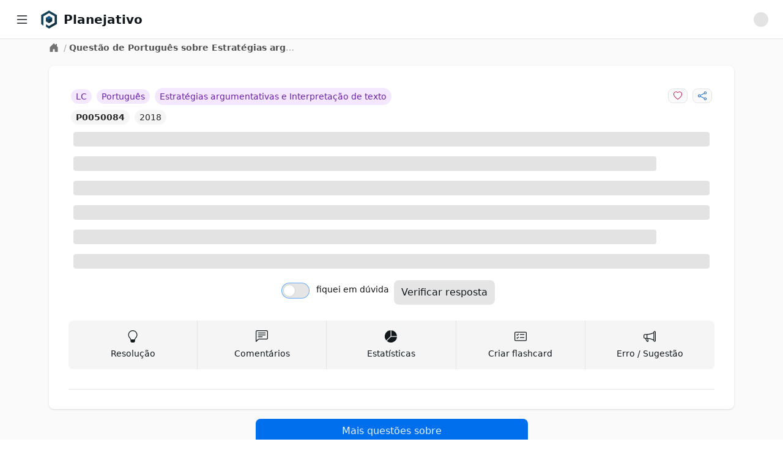

--- FILE ---
content_type: text/html; charset=utf-8
request_url: https://app.planejativo.com/questao/50084/portugues-estrategias-argumentativas-e-interpretacao-de-texto
body_size: 7297
content:
<!DOCTYPE html><html lang="pt-BR"><head><meta charSet="utf-8" data-next-head=""/><meta content="minimum-scale=1, initial-scale=1, width=device-width, shrink-to-fit=no, user-scalable=no, viewport-fit=cover" name="viewport" data-next-head=""/><link href="/manifest.json" rel="manifest" data-next-head=""/><link href="https://app.planejativo.com/questao/50084/portugues-estrategias-argumentativas-e-interpretacao-de-texto" rel="canonical" data-next-head=""/><meta content="Planejativo" name="application-name"/><meta content="yes" name="apple-mobile-web-app-capable"/><meta content="default" name="apple-mobile-web-app-status-bar-style"/><meta content="Planejativo" name="apple-mobile-web-app-title"/><meta content="Crie um cronograma de estudos ENEM 2026 gratuito e online totalmente personalizado com questões integradas, flashcards e material de apoio. Acesse grátis!" name="description"/><meta content="telephone=no" name="format-detection"/><meta content="yes" name="mobile-web-app-capable"/><meta content="/assets/browserconfig.xml" name="msapplication-config"/><meta content="#006699" name="msapplication-TileColor"/><meta content="no" name="msapplication-tap-highlight"/><meta content="#006699" name="theme-color"/><link href="/assets/icons/apple-touch-icon.png" rel="apple-touch-icon"/><link href="/assets/icons/apple-touch-icon-152x152.png" rel="apple-touch-icon" sizes="152x152"/><link href="/assets/icons/apple-touch-icon-180x180.png" rel="apple-touch-icon" sizes="180x180"/><link href="/assets/icons/apple-touch-icon-180x180.png" rel="apple-touch-icon" sizes="167x167"/><link href="/assets/icons/favicon-32x32.png" rel="icon" sizes="32x32" type="image/png"/><link href="/assets/icons/favicon-16x16.png" rel="icon" sizes="16x16" type="image/png"/><link color="#006699" href="/assets/icons/maskable_icon_x512.png" rel="mask-icon"/><link href="/favicon.ico" rel="shortcut icon"/><meta content="summary" name="twitter:card"/><meta content="https://app.planejativo.com" name="twitter:url"/><meta content="Planejativo" name="twitter:title"/><meta content="Crie um cronograma de estudos ENEM 2026 gratuito e online totalmente personalizado com questões integradas, flashcards e material de apoio. Acesse grátis!" name="twitter:description"/><meta content="https://app.planejativo.com/assets/icons/android-chrome-192x192.png" name="twitter:image"/><meta content="@planejativo" name="twitter:creator"/><meta content="website" property="og:type"/><meta content="Planejativo" property="og:title"/><meta content="Crie um cronograma de estudos ENEM 2026 gratuito e online totalmente personalizado com questões integradas, flashcards e material de apoio. Acesse grátis!" property="og:description"/><meta content="Planejativo" property="og:site_name"/><meta content="https://app.planejativo.com" property="og:url"/><meta content="https://app.planejativo.com/assets/icons/apple-touch-icon.png" property="og:image"/><link rel="preload" href="/_next/static/chunks/aff45f04af715e41.css" as="style"/><link rel="stylesheet" href="/_next/static/chunks/aff45f04af715e41.css" data-n-g=""/><noscript data-n-css=""></noscript><script defer="" noModule="" src="/_next/static/chunks/a6dad97d9634a72d.js"></script><script src="/_next/static/chunks/cea782ccb2b88870.js" defer=""></script><script src="/_next/static/chunks/dd818a95d6cea981.js" defer=""></script><script src="/_next/static/chunks/7c3c81814e055aa8.js" defer=""></script><script src="/_next/static/chunks/a306cc8e851407bb.js" defer=""></script><script src="/_next/static/chunks/ea30d5d344e76411.js" defer=""></script><script src="/_next/static/chunks/turbopack-837b2bf5dbea5bbb.js" defer=""></script><script src="/_next/static/chunks/36f495618c6da359.js" defer=""></script><script src="/_next/static/chunks/30d8d8e8f2f61f55.js" defer=""></script><script src="/_next/static/chunks/9ee6d38d943cae3a.js" defer=""></script><script src="/_next/static/chunks/2eceff306e273a5c.js" defer=""></script><script src="/_next/static/chunks/72d6903849047cf5.js" defer=""></script><script src="/_next/static/chunks/turbopack-4f7b9d150da79a03.js" defer=""></script><script src="/_next/static/4oEnxnkZKpk6gbk6mB4cn/_ssgManifest.js" defer=""></script><script src="/_next/static/4oEnxnkZKpk6gbk6mB4cn/_buildManifest.js" defer=""></script></head><body><div id="__next"><div data-overlay-container="true"><style>
    #nprogress {
      pointer-events: none;
    }
    #nprogress .bar {
      background: #29D;
      position: fixed;
      z-index: 9999;
      top: 0;
      left: 0;
      width: 100%;
      height: 3px;
    }
    #nprogress .peg {
      display: block;
      position: absolute;
      right: 0px;
      width: 100px;
      height: 100%;
      box-shadow: 0 0 10px #29D, 0 0 5px #29D;
      opacity: 1;
      -webkit-transform: rotate(3deg) translate(0px, -4px);
      -ms-transform: rotate(3deg) translate(0px, -4px);
      transform: rotate(3deg) translate(0px, -4px);
    }
    #nprogress .spinner {
      display: block;
      position: fixed;
      z-index: 1031;
      top: 15px;
      right: 15px;
    }
    #nprogress .spinner-icon {
      width: 18px;
      height: 18px;
      box-sizing: border-box;
      border: solid 2px transparent;
      border-top-color: #29D;
      border-left-color: #29D;
      border-radius: 50%;
      -webkit-animation: nprogresss-spinner 400ms linear infinite;
      animation: nprogress-spinner 400ms linear infinite;
    }
    .nprogress-custom-parent {
      overflow: hidden;
      position: relative;
    }
    .nprogress-custom-parent #nprogress .spinner,
    .nprogress-custom-parent #nprogress .bar {
      position: absolute;
    }
    @-webkit-keyframes nprogress-spinner {
      0% {
        -webkit-transform: rotate(0deg);
      }
      100% {
        -webkit-transform: rotate(360deg);
      }
    }
    @keyframes nprogress-spinner {
      0% {
        transform: rotate(0deg);
      }
      100% {
        transform: rotate(360deg);
      }
    }
  </style><div class=""><nav class="bg-white border-b border-neutral-200 fixed z-30 w-full h-16 px-4"><div class="flex items-center justify-between h-full"><div class="flex items-center justify-start w-full"><div class="mr-2 cursor-pointer p-2 hover:bg-neutral-100 rounded" title="Menu lateral"><svg xmlns="http://www.w3.org/2000/svg" viewBox="0 0 16 16" width="1em" height="1em" fill="currentColor" class="bi bi-list w-6 h-6"><path fill-rule="evenodd" d="M2.5 12a.5.5 0 0 1 .5-.5h10a.5.5 0 0 1 0 1H3a.5.5 0 0 1-.5-.5m0-4a.5.5 0 0 1 .5-.5h10a.5.5 0 0 1 0 1H3a.5.5 0 0 1-.5-.5m0-4a.5.5 0 0 1 .5-.5h10a.5.5 0 0 1 0 1H3a.5.5 0 0 1-.5-.5"></path></svg></div><div class=""><a class="cursor-pointer " href="/"><div class="flex items-center"><div class="h-8 w-8 mr-2 min-w-max"><picture><img alt="Planejativo" class="h-8 w-8" src="https://static.planejativo.com/images/logo/p/planejativo-128.png"/></picture></div><span class="font-semibold text-lg lg:text-xl font-neutral-800 break-normal">Planejativo</span></div></a></div></div><div class="flex items-center "><div class=""><div class="p-2"><div class="
                                leading-relaxed self-center
                                animate-pulse bg-neutral-300 dark:bg-neutral-600
                                h-6 w-6
                                
                                rounded-full
                            "></div></div></div></div></div></nav><div class="flex overflow-hidden bg-white pt-16 h-full"><aside class="
        hidden
        fixed z-20 h-full bg-white top-0 left-0 pt-16
        flex-shrink-0 flex-col w-64 transition-width duration-75
        overflow-auto
    " id="sidebar"><div class="relative flex-1 flex flex-col min-h-0 border-r border-neutral-200 bg-white pt-0"><div class="flex-1 flex flex-col py-2 overflow-y-auto"><div class="flex-1 px-3 bg-white divide-y divide-neutral-200 space-y-1"><ul class="space-y-2 py-2"><li><a class="cursor-pointer " href="/"><div class="text-base text-neutral-600 font-normal rounded-lg flex items-center justify-between p-2 hover:bg-neutral-100 cursor-pointer select-none"><div class="w-full flex items-center"><svg xmlns="http://www.w3.org/2000/svg" viewBox="0 0 16 16" width="1em" height="1em" fill="currentColor" class="bi bi-house w-6 h-6 mr-2 text-neutral-500"><path d="M8.707 1.5a1 1 0 0 0-1.414 0L.646 8.146a.5.5 0 0 0 .708.708L2 8.207V13.5A1.5 1.5 0 0 0 3.5 15h9a1.5 1.5 0 0 0 1.5-1.5V8.207l.646.647a.5.5 0 0 0 .708-.708L13 5.793V2.5a.5.5 0 0 0-.5-.5h-1a.5.5 0 0 0-.5.5v1.293zM13 7.207V13.5a.5.5 0 0 1-.5.5h-9a.5.5 0 0 1-.5-.5V7.207l5-5z"></path></svg><span>Início</span></div></div></a></li><li><a class="cursor-pointer " href="/"><div class="text-base text-neutral-600 font-normal rounded-lg flex items-center justify-between p-2 hover:bg-neutral-100 cursor-pointer select-none"><div class="w-full flex items-center"><svg xmlns="http://www.w3.org/2000/svg" viewBox="0 0 16 16" width="1em" height="1em" fill="currentColor" class="bi bi-calendar-date w-6 h-6 mr-2 text-neutral-500"><path d="M6.445 11.688V6.354h-.633A13 13 0 0 0 4.5 7.16v.695c.375-.257.969-.62 1.258-.777h.012v4.61zm1.188-1.305c.047.64.594 1.406 1.703 1.406 1.258 0 2-1.066 2-2.871 0-1.934-.781-2.668-1.953-2.668-.926 0-1.797.672-1.797 1.809 0 1.16.824 1.77 1.676 1.77.746 0 1.23-.376 1.383-.79h.027c-.004 1.316-.461 2.164-1.305 2.164-.664 0-1.008-.45-1.05-.82zm2.953-2.317c0 .696-.559 1.18-1.184 1.18-.601 0-1.144-.383-1.144-1.2 0-.823.582-1.21 1.168-1.21.633 0 1.16.398 1.16 1.23"></path><path d="M3.5 0a.5.5 0 0 1 .5.5V1h8V.5a.5.5 0 0 1 1 0V1h1a2 2 0 0 1 2 2v11a2 2 0 0 1-2 2H2a2 2 0 0 1-2-2V3a2 2 0 0 1 2-2h1V.5a.5.5 0 0 1 .5-.5M1 4v10a1 1 0 0 0 1 1h12a1 1 0 0 0 1-1V4z"></path></svg><span>Agenda</span></div></div></a></li><li><div><div class="text-base text-neutral-600 font-normal rounded-lg flex items-center justify-between p-2 hover:bg-neutral-100 cursor-pointer select-none"><div class="w-full flex items-center"><svg xmlns="http://www.w3.org/2000/svg" viewBox="0 0 16 16" width="1em" height="1em" fill="currentColor" class="bi bi-calendar3 w-6 h-6 mr-2 text-neutral-500"><path d="M14 0H2a2 2 0 0 0-2 2v12a2 2 0 0 0 2 2h12a2 2 0 0 0 2-2V2a2 2 0 0 0-2-2M1 3.857C1 3.384 1.448 3 2 3h12c.552 0 1 .384 1 .857v10.286c0 .473-.448.857-1 .857H2c-.552 0-1-.384-1-.857z"></path><path d="M6.5 7a1 1 0 1 0 0-2 1 1 0 0 0 0 2m3 0a1 1 0 1 0 0-2 1 1 0 0 0 0 2m3 0a1 1 0 1 0 0-2 1 1 0 0 0 0 2m-9 3a1 1 0 1 0 0-2 1 1 0 0 0 0 2m3 0a1 1 0 1 0 0-2 1 1 0 0 0 0 2m3 0a1 1 0 1 0 0-2 1 1 0 0 0 0 2m3 0a1 1 0 1 0 0-2 1 1 0 0 0 0 2m-9 3a1 1 0 1 0 0-2 1 1 0 0 0 0 2m3 0a1 1 0 1 0 0-2 1 1 0 0 0 0 2m3 0a1 1 0 1 0 0-2 1 1 0 0 0 0 2"></path></svg><span>Cronograma</span></div><div><svg xmlns="http://www.w3.org/2000/svg" viewBox="0 0 16 16" width="1em" height="1em" fill="currentColor" class="bi bi-chevron-down h-3 w-3 "><path fill-rule="evenodd" d="M1.646 4.646a.5.5 0 0 1 .708 0L8 10.293l5.646-5.647a.5.5 0 0 1 .708.708l-6 6a.5.5 0 0 1-.708 0l-6-6a.5.5 0 0 1 0-.708"></path></svg></div></div></div></li><li><a class="cursor-pointer " href="/materias"><div class="text-base text-neutral-600 font-normal rounded-lg flex items-center justify-between p-2 hover:bg-neutral-100 cursor-pointer select-none"><div class="w-full flex items-center"><svg xmlns="http://www.w3.org/2000/svg" viewBox="0 0 16 16" width="1em" height="1em" fill="currentColor" class="bi bi-book w-6 h-6 mr-2 text-neutral-500"><path d="M1 2.828c.885-.37 2.154-.769 3.388-.893 1.33-.134 2.458.063 3.112.752v9.746c-.935-.53-2.12-.603-3.213-.493-1.18.12-2.37.461-3.287.811zm7.5-.141c.654-.689 1.782-.886 3.112-.752 1.234.124 2.503.523 3.388.893v9.923c-.918-.35-2.107-.692-3.287-.81-1.094-.111-2.278-.039-3.213.492zM8 1.783C7.015.936 5.587.81 4.287.94c-1.514.153-3.042.672-3.994 1.105A.5.5 0 0 0 0 2.5v11a.5.5 0 0 0 .707.455c.882-.4 2.303-.881 3.68-1.02 1.409-.142 2.59.087 3.223.877a.5.5 0 0 0 .78 0c.633-.79 1.814-1.019 3.222-.877 1.378.139 2.8.62 3.681 1.02A.5.5 0 0 0 16 13.5v-11a.5.5 0 0 0-.293-.455c-.952-.433-2.48-.952-3.994-1.105C10.413.809 8.985.936 8 1.783"></path></svg><span>Matérias</span></div></div></a></li></ul><ul class="space-y-2 py-2"><li><div><div class="text-base text-neutral-600 font-normal rounded-lg flex items-center justify-between p-2 hover:bg-neutral-100 cursor-pointer select-none"><div class="w-full flex items-center"><svg xmlns="http://www.w3.org/2000/svg" viewBox="0 0 16 16" width="1em" height="1em" fill="currentColor" class="bi bi-pencil-square w-6 h-6 mr-2 text-neutral-500"><path d="M15.502 1.94a.5.5 0 0 1 0 .706L14.459 3.69l-2-2L13.502.646a.5.5 0 0 1 .707 0l1.293 1.293zm-1.75 2.456-2-2L4.939 9.21a.5.5 0 0 0-.121.196l-.805 2.414a.25.25 0 0 0 .316.316l2.414-.805a.5.5 0 0 0 .196-.12l6.813-6.814z"></path><path fill-rule="evenodd" d="M1 13.5A1.5 1.5 0 0 0 2.5 15h11a1.5 1.5 0 0 0 1.5-1.5v-6a.5.5 0 0 0-1 0v6a.5.5 0 0 1-.5.5h-11a.5.5 0 0 1-.5-.5v-11a.5.5 0 0 1 .5-.5H9a.5.5 0 0 0 0-1H2.5A1.5 1.5 0 0 0 1 2.5z"></path></svg><span>Questões</span></div><div><svg xmlns="http://www.w3.org/2000/svg" viewBox="0 0 16 16" width="1em" height="1em" fill="currentColor" class="bi bi-chevron-down h-3 w-3 "><path fill-rule="evenodd" d="M1.646 4.646a.5.5 0 0 1 .708 0L8 10.293l5.646-5.647a.5.5 0 0 1 .708.708l-6 6a.5.5 0 0 1-.708 0l-6-6a.5.5 0 0 1 0-.708"></path></svg></div></div></div></li><li><div><div class="text-base text-neutral-600 font-normal rounded-lg flex items-center justify-between p-2 hover:bg-neutral-100 cursor-pointer select-none"><div class="w-full flex items-center"><svg xmlns="http://www.w3.org/2000/svg" viewBox="0 0 16 16" width="1em" height="1em" fill="currentColor" class="bi bi-card-checklist w-6 h-6 mr-2 text-neutral-500"><path d="M14.5 3a.5.5 0 0 1 .5.5v9a.5.5 0 0 1-.5.5h-13a.5.5 0 0 1-.5-.5v-9a.5.5 0 0 1 .5-.5zm-13-1A1.5 1.5 0 0 0 0 3.5v9A1.5 1.5 0 0 0 1.5 14h13a1.5 1.5 0 0 0 1.5-1.5v-9A1.5 1.5 0 0 0 14.5 2z"></path><path d="M7 5.5a.5.5 0 0 1 .5-.5h5a.5.5 0 0 1 0 1h-5a.5.5 0 0 1-.5-.5m-1.496-.854a.5.5 0 0 1 0 .708l-1.5 1.5a.5.5 0 0 1-.708 0l-.5-.5a.5.5 0 1 1 .708-.708l.146.147 1.146-1.147a.5.5 0 0 1 .708 0M7 9.5a.5.5 0 0 1 .5-.5h5a.5.5 0 0 1 0 1h-5a.5.5 0 0 1-.5-.5m-1.496-.854a.5.5 0 0 1 0 .708l-1.5 1.5a.5.5 0 0 1-.708 0l-.5-.5a.5.5 0 0 1 .708-.708l.146.147 1.146-1.147a.5.5 0 0 1 .708 0"></path></svg><span>Flashcards</span></div><div><svg xmlns="http://www.w3.org/2000/svg" viewBox="0 0 16 16" width="1em" height="1em" fill="currentColor" class="bi bi-chevron-down h-3 w-3 "><path fill-rule="evenodd" d="M1.646 4.646a.5.5 0 0 1 .708 0L8 10.293l5.646-5.647a.5.5 0 0 1 .708.708l-6 6a.5.5 0 0 1-.708 0l-6-6a.5.5 0 0 1 0-.708"></path></svg></div></div></div></li><li><div><div class="text-base text-neutral-600 font-normal rounded-lg flex items-center justify-between p-2 hover:bg-neutral-100 cursor-pointer select-none"><div class="w-full flex items-center"><svg xmlns="http://www.w3.org/2000/svg" viewBox="0 0 16 16" width="1em" height="1em" fill="currentColor" class="bi bi-list-check w-6 h-6 mr-2 text-neutral-500"><path fill-rule="evenodd" d="M5 11.5a.5.5 0 0 1 .5-.5h9a.5.5 0 0 1 0 1h-9a.5.5 0 0 1-.5-.5m0-4a.5.5 0 0 1 .5-.5h9a.5.5 0 0 1 0 1h-9a.5.5 0 0 1-.5-.5m0-4a.5.5 0 0 1 .5-.5h9a.5.5 0 0 1 0 1h-9a.5.5 0 0 1-.5-.5M3.854 2.146a.5.5 0 0 1 0 .708l-1.5 1.5a.5.5 0 0 1-.708 0l-.5-.5a.5.5 0 1 1 .708-.708L2 3.293l1.146-1.147a.5.5 0 0 1 .708 0m0 4a.5.5 0 0 1 0 .708l-1.5 1.5a.5.5 0 0 1-.708 0l-.5-.5a.5.5 0 1 1 .708-.708L2 7.293l1.146-1.147a.5.5 0 0 1 .708 0m0 4a.5.5 0 0 1 0 .708l-1.5 1.5a.5.5 0 0 1-.708 0l-.5-.5a.5.5 0 0 1 .708-.708l.146.147 1.146-1.147a.5.5 0 0 1 .708 0"></path></svg><span>Meu plano</span></div><div><svg xmlns="http://www.w3.org/2000/svg" viewBox="0 0 16 16" width="1em" height="1em" fill="currentColor" class="bi bi-chevron-down h-3 w-3 "><path fill-rule="evenodd" d="M1.646 4.646a.5.5 0 0 1 .708 0L8 10.293l5.646-5.647a.5.5 0 0 1 .708.708l-6 6a.5.5 0 0 1-.708 0l-6-6a.5.5 0 0 1 0-.708"></path></svg></div></div></div></li></ul><ul class="space-y-2 py-2"><li><a class="cursor-pointer " href="/desempenho"><div class="text-base text-neutral-600 font-normal rounded-lg flex items-center justify-between p-2 hover:bg-neutral-100 cursor-pointer select-none"><div class="w-full flex items-center"><svg xmlns="http://www.w3.org/2000/svg" viewBox="0 0 16 16" width="1em" height="1em" fill="currentColor" class="bi bi-graph-up-arrow w-6 h-6 mr-2 text-neutral-500"><path fill-rule="evenodd" d="M0 0h1v15h15v1H0zm10 3.5a.5.5 0 0 1 .5-.5h4a.5.5 0 0 1 .5.5v4a.5.5 0 0 1-1 0V4.9l-3.613 4.417a.5.5 0 0 1-.74.037L7.06 6.767l-3.656 5.027a.5.5 0 0 1-.808-.588l4-5.5a.5.5 0 0 1 .758-.06l2.609 2.61L13.445 4H10.5a.5.5 0 0 1-.5-.5"></path></svg><span>Desempenho</span></div></div></a></li></ul><ul class="space-y-2 py-2"><li><a class="cursor-pointer " href="/materiais-para-download"><div class="text-base text-neutral-600 font-normal rounded-lg flex items-center justify-between p-2 hover:bg-neutral-100 cursor-pointer select-none"><div class="w-full flex items-center"><svg xmlns="http://www.w3.org/2000/svg" viewBox="0 0 16 16" width="1em" height="1em" fill="currentColor" class="bi bi-download w-6 h-6 mr-2 text-neutral-500"><path d="M.5 9.9a.5.5 0 0 1 .5.5v2.5a1 1 0 0 0 1 1h12a1 1 0 0 0 1-1v-2.5a.5.5 0 0 1 1 0v2.5a2 2 0 0 1-2 2H2a2 2 0 0 1-2-2v-2.5a.5.5 0 0 1 .5-.5"></path><path d="M7.646 11.854a.5.5 0 0 0 .708 0l3-3a.5.5 0 0 0-.708-.708L8.5 10.293V1.5a.5.5 0 0 0-1 0v8.793L5.354 8.146a.5.5 0 1 0-.708.708z"></path></svg><span>Downloads</span></div></div></a></li><li><div><div class="text-base text-neutral-600 font-normal rounded-lg flex items-center justify-between p-2 hover:bg-neutral-100 cursor-pointer select-none"><div class="w-full flex items-center"><svg xmlns="http://www.w3.org/2000/svg" viewBox="0 0 16 16" width="1em" height="1em" fill="currentColor" class="bi bi-calculator w-6 h-6 mr-2 text-neutral-500"><path d="M12 1a1 1 0 0 1 1 1v12a1 1 0 0 1-1 1H4a1 1 0 0 1-1-1V2a1 1 0 0 1 1-1zM4 0a2 2 0 0 0-2 2v12a2 2 0 0 0 2 2h8a2 2 0 0 0 2-2V2a2 2 0 0 0-2-2z"></path><path d="M4 2.5a.5.5 0 0 1 .5-.5h7a.5.5 0 0 1 .5.5v2a.5.5 0 0 1-.5.5h-7a.5.5 0 0 1-.5-.5zm0 4a.5.5 0 0 1 .5-.5h1a.5.5 0 0 1 .5.5v1a.5.5 0 0 1-.5.5h-1a.5.5 0 0 1-.5-.5zm0 3a.5.5 0 0 1 .5-.5h1a.5.5 0 0 1 .5.5v1a.5.5 0 0 1-.5.5h-1a.5.5 0 0 1-.5-.5zm0 3a.5.5 0 0 1 .5-.5h1a.5.5 0 0 1 .5.5v1a.5.5 0 0 1-.5.5h-1a.5.5 0 0 1-.5-.5zm3-6a.5.5 0 0 1 .5-.5h1a.5.5 0 0 1 .5.5v1a.5.5 0 0 1-.5.5h-1a.5.5 0 0 1-.5-.5zm0 3a.5.5 0 0 1 .5-.5h1a.5.5 0 0 1 .5.5v1a.5.5 0 0 1-.5.5h-1a.5.5 0 0 1-.5-.5zm0 3a.5.5 0 0 1 .5-.5h1a.5.5 0 0 1 .5.5v1a.5.5 0 0 1-.5.5h-1a.5.5 0 0 1-.5-.5zm3-6a.5.5 0 0 1 .5-.5h1a.5.5 0 0 1 .5.5v1a.5.5 0 0 1-.5.5h-1a.5.5 0 0 1-.5-.5zm0 3a.5.5 0 0 1 .5-.5h1a.5.5 0 0 1 .5.5v4a.5.5 0 0 1-.5.5h-1a.5.5 0 0 1-.5-.5z"></path></svg><span>Calculadora</span></div><div><svg xmlns="http://www.w3.org/2000/svg" viewBox="0 0 16 16" width="1em" height="1em" fill="currentColor" class="bi bi-chevron-down h-3 w-3 "><path fill-rule="evenodd" d="M1.646 4.646a.5.5 0 0 1 .708 0L8 10.293l5.646-5.647a.5.5 0 0 1 .708.708l-6 6a.5.5 0 0 1-.708 0l-6-6a.5.5 0 0 1 0-.708"></path></svg></div></div></div></li></ul></div></div></div></aside><div class="h-full w-full bg-neutral-50 relative overflow-y-auto " id="main-content"><main class="min-h-[600px] flex justify-center"><div class="w-full max-w-6xl"><div class="p-1 px-4"><div class="flex text-sm items-start text-neutral-400"><div class="lg:self-center"><a class="cursor-pointer text-neutral-500 hover:text-neutral-600" href="/"><svg xmlns="http://www.w3.org/2000/svg" viewBox="0 0 16 16" width="1em" height="1em" fill="currentColor" class="bi bi-house-door-fill w-4 h-4 mr-1"><path d="M6.5 14.5v-3.505c0-.245.25-.495.5-.495h2c.25 0 .5.25.5.5v3.5a.5.5 0 0 0 .5.5h4a.5.5 0 0 0 .5-.5v-7a.5.5 0 0 0-.146-.354L13 5.793V2.5a.5.5 0 0 0-.5-.5h-1a.5.5 0 0 0-.5.5v1.293L8.354 1.146a.5.5 0 0 0-.708 0l-6 6A.5.5 0 0 0 1.5 7.5v7a.5.5 0 0 0 .5.5h4a.5.5 0 0 0 .5-.5"></path></svg></a></div><div class="truncate max-w-sm"><span class="px-1">/</span><span class="text-neutral-600 font-semibold">Questão de Português sobre Estratégias argumentativas e Interpretação de texto</span></div></div></div><div class="container p-2"><div class="p-2"><div class="bg-white shadow rounded-lg p-4 sm:p-6 xl:p-8 2xl:col-span-2 "><div class="max-w-full"><div><div><div class="grid grid-cols-1 lg:grid-cols-2"><div class="flex items-center justify-center lg:justify-start overflow-hidden flex-wrap lg:flex-nowrap"><div class="flex items-center justify-center lg:justify-start"><div class="p-1"><span class="bg-a1-100 text-a1-800
            rounded-2xl p-1 px-2 text-sm text-center select-none whitespace-nowrap  ">LC</span></div><div class="p-1"><span class="bg-a1-100 text-a1-800
            rounded-2xl p-1 px-2 text-sm text-center select-none whitespace-nowrap  "><span class="truncate ">Português</span></span></div></div><div class="p-1 flex items-center justify-center lg:justify-start"><span class="bg-a1-100 text-a1-800
            rounded-2xl p-1 px-2 text-sm text-center select-none whitespace-nowrap  "><span class="truncate ">Estratégias argumentativas e Interpretação de texto</span></span></div></div><div class="flex items-center justify-center lg:justify-end"><div class="p-1"><button class="
                rounded-lg select-none
                px-2 py-1 text-sm
                bg-neutral-50 hover:bg-neutral-100 text-neutral-500 border border-neutral-200
                " type="button"><svg xmlns="http://www.w3.org/2000/svg" viewBox="0 0 16 16" width="1em" height="1em" fill="currentColor" class="bi bi-heart fill-danger-600"><path d="m8 2.748-.717-.737C5.6.281 2.514.878 1.4 3.053c-.523 1.023-.641 2.5.314 4.385.92 1.815 2.834 3.989 6.286 6.357 3.452-2.368 5.365-4.542 6.286-6.357.955-1.886.838-3.362.314-4.385C13.486.878 10.4.28 8.717 2.01zM8 15C-7.333 4.868 3.279-3.04 7.824 1.143q.09.083.176.171a3 3 0 0 1 .176-.17C12.72-3.042 23.333 4.867 8 15"></path></svg></button></div><div class="p-1"><button class="
                rounded-lg select-none
                px-2 py-1 text-sm
                bg-neutral-50 hover:bg-neutral-100 text-neutral-500 border border-neutral-200
                " type="button"><svg xmlns="http://www.w3.org/2000/svg" viewBox="0 0 16 16" width="1em" height="1em" fill="currentColor" class="bi bi-share fill-primary-600"><path d="M13.5 1a1.5 1.5 0 1 0 0 3 1.5 1.5 0 0 0 0-3M11 2.5a2.5 2.5 0 1 1 .603 1.628l-6.718 3.12a2.5 2.5 0 0 1 0 1.504l6.718 3.12a2.5 2.5 0 1 1-.488.876l-6.718-3.12a2.5 2.5 0 1 1 0-3.256l6.718-3.12A2.5 2.5 0 0 1 11 2.5m-8.5 4a1.5 1.5 0 1 0 0 3 1.5 1.5 0 0 0 0-3m11 5.5a1.5 1.5 0 1 0 0 3 1.5 1.5 0 0 0 0-3"></path></svg></button></div></div></div><div><div class="flex items-center justify-center lg:justify-start"><div class="p-1"><a class="cursor-pointer " href="/questao/50084/portugues-estrategias-argumentativas-e-interpretacao-de-texto"><span class="bg-neutral-100 text-neutral-800
            rounded-2xl p-1 px-2 text-sm text-center select-none whitespace-nowrap  font-bold">P0050084</span></a></div><div class="p-1"><span class="bg-neutral-100 text-neutral-800
            rounded-2xl p-1 px-2 text-sm text-center select-none whitespace-nowrap  ">2018</span></div></div></div></div><div><div class=""><div class="p-2"><div class="
                                leading-relaxed self-center
                                animate-pulse bg-neutral-300 dark:bg-neutral-600
                                
                                h-6 w-full
                                rounded
                            "></div></div><div class="p-2"><div class="
                                leading-relaxed self-center
                                animate-pulse bg-neutral-300 dark:bg-neutral-600
                                
                                h-6 w-11/12
                                rounded
                            "></div></div><div class="p-2"><div class="
                                leading-relaxed self-center
                                animate-pulse bg-neutral-300 dark:bg-neutral-600
                                
                                h-6 w-full
                                rounded
                            "></div></div></div><div class=""><div class="p-2"><div class="
                                leading-relaxed self-center
                                animate-pulse bg-neutral-300 dark:bg-neutral-600
                                
                                h-6 w-full
                                rounded
                            "></div></div><div class="p-2"><div class="
                                leading-relaxed self-center
                                animate-pulse bg-neutral-300 dark:bg-neutral-600
                                
                                h-6 w-11/12
                                rounded
                            "></div></div><div class="p-2"><div class="
                                leading-relaxed self-center
                                animate-pulse bg-neutral-300 dark:bg-neutral-600
                                
                                h-6 w-full
                                rounded
                            "></div></div></div></div><div class="p-2"><div class="flex items-center justify-center"><div class="grid grid-cols-1 lg:grid-cols-2 items-center"><div class="px-1 text-sm py-2"><div class=""><label class="inline-flex relative items-start cursor-pointer"><input class="sr-only peer" type="checkbox" color="neutral" name="duv" value="false"/><div class="w-11 min-w-[2.75rem] h-6 bg-neutral-200 peer-focus:outline-none ring-1 ring-primary-300 rounded-full peer peer-checked:after:translate-x-full peer-checked:after:border-white after:content-[&#x27;&#x27;] after:absolute after:top-[2px] after:left-[2px] after:bg-white after:border-neutral-300 after:border after:rounded-full after:h-5 after:w-5 after:transition-all peer-checked:bg-primary-600"></div><span class="ml-3 text-neutral-900 select-none flex items-center">fiquei em dúvida</span></label></div></div><div class="px-1"><button class="
                rounded-lg select-none
                px-3 py-2
                bg-neutral-200
                " disabled="" type="button">Verificar resposta</button></div></div></div></div><div class="py-4 border-b border-neutral-200"><div class="grid grid-cols-5"><div class="rounded-l-lg bg-neutral-100 hover:bg-neutral-200 cursor-pointer flex flex-col items-center justify-center h-full p-2 py-4 border-r border-neutral-200"><div><svg xmlns="http://www.w3.org/2000/svg" viewBox="0 0 16 16" width="1em" height="1em" fill="currentColor" class="bi bi-lightbulb h-4 w-4 md:h-5 md:w-5 flex-1"><path d="M2 6a6 6 0 1 1 10.174 4.31c-.203.196-.359.4-.453.619l-.762 1.769A.5.5 0 0 1 10.5 13a.5.5 0 0 1 0 1 .5.5 0 0 1 0 1l-.224.447a1 1 0 0 1-.894.553H6.618a1 1 0 0 1-.894-.553L5.5 15a.5.5 0 0 1 0-1 .5.5 0 0 1 0-1 .5.5 0 0 1-.46-.302l-.761-1.77a2 2 0 0 0-.453-.618A5.98 5.98 0 0 1 2 6m6-5a5 5 0 0 0-3.479 8.592c.263.254.514.564.676.941L5.83 12h4.342l.632-1.467c.162-.377.413-.687.676-.941A5 5 0 0 0 8 1"></path></svg></div><h3 class="mt-2 text-sm hidden lg:block">Resolução</h3></div><div class="bg-neutral-100 hover:bg-neutral-200 cursor-pointer flex flex-col items-center justify-center h-full p-2 py-4 border-r border-neutral-200"><div><svg xmlns="http://www.w3.org/2000/svg" viewBox="0 0 16 16" width="1em" height="1em" fill="currentColor" class="bi bi-chat-left-text h-4 w-4 md:h-5 md:w-5 flex-1"><path d="M14 1a1 1 0 0 1 1 1v8a1 1 0 0 1-1 1H4.414A2 2 0 0 0 3 11.586l-2 2V2a1 1 0 0 1 1-1zM2 0a2 2 0 0 0-2 2v12.793a.5.5 0 0 0 .854.353l2.853-2.853A1 1 0 0 1 4.414 12H14a2 2 0 0 0 2-2V2a2 2 0 0 0-2-2z"></path><path d="M3 3.5a.5.5 0 0 1 .5-.5h9a.5.5 0 0 1 0 1h-9a.5.5 0 0 1-.5-.5M3 6a.5.5 0 0 1 .5-.5h9a.5.5 0 0 1 0 1h-9A.5.5 0 0 1 3 6m0 2.5a.5.5 0 0 1 .5-.5h5a.5.5 0 0 1 0 1h-5a.5.5 0 0 1-.5-.5"></path></svg></div><h3 class="mt-2 text-sm hidden lg:block">Comentários</h3></div><div class="bg-neutral-100 hover:bg-neutral-200 cursor-pointer flex flex-col items-center justify-center h-full p-2 py-4 border-r border-neutral-200"><div><svg xmlns="http://www.w3.org/2000/svg" viewBox="0 0 16 16" width="1em" height="1em" fill="currentColor" class="bi bi-pie-chart-fill h-4 w-4 md:h-5 md:w-5 flex-1"><path d="M15.985 8.5H8.207l-5.5 5.5a8 8 0 0 0 13.277-5.5zM2 13.292A8 8 0 0 1 7.5.015v7.778zM8.5.015V7.5h7.485A8 8 0 0 0 8.5.015"></path></svg></div><h3 class="mt-2 text-sm hidden lg:block">Estatísticas</h3></div><div class="bg-neutral-100 hover:bg-neutral-200 cursor-pointer flex flex-col items-center justify-center h-full p-2 py-4 border-r border-neutral-200"><div><svg xmlns="http://www.w3.org/2000/svg" viewBox="0 0 16 16" width="1em" height="1em" fill="currentColor" class="bi bi-card-checklist h-4 w-4 md:h-5 md:w-5 flex-1"><path d="M14.5 3a.5.5 0 0 1 .5.5v9a.5.5 0 0 1-.5.5h-13a.5.5 0 0 1-.5-.5v-9a.5.5 0 0 1 .5-.5zm-13-1A1.5 1.5 0 0 0 0 3.5v9A1.5 1.5 0 0 0 1.5 14h13a1.5 1.5 0 0 0 1.5-1.5v-9A1.5 1.5 0 0 0 14.5 2z"></path><path d="M7 5.5a.5.5 0 0 1 .5-.5h5a.5.5 0 0 1 0 1h-5a.5.5 0 0 1-.5-.5m-1.496-.854a.5.5 0 0 1 0 .708l-1.5 1.5a.5.5 0 0 1-.708 0l-.5-.5a.5.5 0 1 1 .708-.708l.146.147 1.146-1.147a.5.5 0 0 1 .708 0M7 9.5a.5.5 0 0 1 .5-.5h5a.5.5 0 0 1 0 1h-5a.5.5 0 0 1-.5-.5m-1.496-.854a.5.5 0 0 1 0 .708l-1.5 1.5a.5.5 0 0 1-.708 0l-.5-.5a.5.5 0 0 1 .708-.708l.146.147 1.146-1.147a.5.5 0 0 1 .708 0"></path></svg></div><h3 class="mt-2 text-sm hidden lg:block">Criar flashcard</h3></div><div class="rounded-r-lg bg-neutral-100 hover:bg-neutral-200 cursor-pointer flex flex-col items-center justify-center h-full p-2 py-4 "><div><svg xmlns="http://www.w3.org/2000/svg" viewBox="0 0 16 16" width="1em" height="1em" fill="currentColor" class="bi bi-megaphone h-4 w-4 md:h-5 md:w-5 flex-1"><path d="M13 2.5a1.5 1.5 0 0 1 3 0v11a1.5 1.5 0 0 1-3 0v-.214c-2.162-1.241-4.49-1.843-6.912-2.083l.405 2.712A1 1 0 0 1 5.51 15.1h-.548a1 1 0 0 1-.916-.599l-1.85-3.49-.202-.003A2.014 2.014 0 0 1 0 9V7a2.02 2.02 0 0 1 1.992-2.013 75 75 0 0 0 2.483-.075c3.043-.154 6.148-.849 8.525-2.199zm1 0v11a.5.5 0 0 0 1 0v-11a.5.5 0 0 0-1 0m-1 1.35c-2.344 1.205-5.209 1.842-8 2.033v4.233q.27.015.537.036c2.568.189 5.093.744 7.463 1.993zm-9 6.215v-4.13a95 95 0 0 1-1.992.052A1.02 1.02 0 0 0 1 7v2c0 .55.448 1.002 1.006 1.009A61 61 0 0 1 4 10.065m-.657.975 1.609 3.037.01.024h.548l-.002-.014-.443-2.966a68 68 0 0 0-1.722-.082z"></path></svg></div><h3 class="mt-2 text-sm hidden lg:block">Erro / Sugestão</h3></div></div><div class="pt-4"><div></div></div></div></div></div></div></div><div class="p-2 text-center"><a target="_self" href="/estudar/27/questoes/portugues-estrategias-argumentativas-e-interpretacao-de-texto"><button class="
                rounded-lg select-none
                px-3 py-2
                bg-primary-500 hover:bg-primary-600 text-primary-50
                " type="button">Mais questões sobre<br/>Estratégias argumentativas e Interpretação de texto</button></a></div></div></div></main><footer class="bg-white md:flex md:items-center md:justify-between shadow rounded-lg p-4 md:p-6 xl:p-8 my-6 mx-4 min-w-[320px]"><ul class="flex items-center justify-center flex-wrap mb-6 md:mb-0"><li><a class="cursor-pointer text-sm font-normal text-neutral-500 hover:underline mr-4 md:mr-6" target="_BLANK" href="https://planejativo.com/politica-de-privacidade/">Política de privacidade</a></li><li><a class="cursor-pointer text-sm font-normal text-neutral-500 hover:underline mr-4 md:mr-6" target="_BLANK" href="https://planejativo.com/termos-de-uso/">Termos de uso</a></li><li><a class="cursor-pointer text-sm font-normal text-neutral-500 hover:underline mr-4 md:mr-6" target="_BLANK" href="/cdn-cgi/l/email-protection#dab9b5b4aebbaeb59aaab6bbb4bfb0bbaeb3acb5f4b9b5b7">Contato</a></li></ul><div class="flex justify-center space-x-6"></div></footer><div class="text-center text-xs text-neutral-500 my-10">© <!-- -->2026<!-- --> Powered by<!-- --> <a class="cursor-pointer hover:underline" target="_blank" href="/">Planejativo</a></div></div></div></div></div></div><script data-cfasync="false" src="/cdn-cgi/scripts/5c5dd728/cloudflare-static/email-decode.min.js"></script><script id="__NEXT_DATA__" type="application/json">{"props":{"pageProps":{"appProps":{"id":0,"edital":2,"name":"Planejativo","obj":"o ENEM","url":"https://app.planejativo.com","logo":{"light":"https://static.planejativo.com/images/logo/p/planejativo-128.png","dark":"https://static.planejativo.com/images/logo/p/planejativo-white-128.png"},"email":"contato@planejativo.com","tel":"5584981563631","modules":["uc","sub","q","fc","m","d","dl","enem"],"footer":{"content":[{"url":"https://planejativo.com/politica-de-privacidade/","label":"Política de privacidade"},{"url":"https://planejativo.com/termos-de-uso/","label":"Termos de uso"},{"url":"mailto:contato@planejativo.com","label":"Contato"}],"social":[{"instagram":"https://www.instagram.com/planejativo"}]},"enem":true,"gl":false,"rc":false,"rr":"all","p":true},"pageError":null,"pageProps":{"title":"Questão de Português sobre Estratégias argumentativas e Interpretação de texto","id":50084,"idComp":"P0050084","qDetails":{"info":{"id":50084,"aColorId":1,"idComp":"P0050084","ano":2018,"slug":"portugues-estrategias-argumentativas-e-interpretacao-de-texto","orgao":{"id":1,"name":"UERJ"},"aula":{"id":27,"name":"Estratégias argumentativas e Interpretação de texto","dId":1,"dName":"Português","aCode":"LC","slug":"portugues-estrategias-argumentativas-e-interpretacao-de-texto"},"jsoned":false,"editable":true},"content":{"enunciado":"\u003cp\u003e\u003cimg src=\"https://static.planejativo.com/uploads/novas/828e0315fde722ca29f8d3bcea5ee65d.png\" style=\"width: 543.993px;\"\u003e\u003c/p\u003e\u003cp\u003eOcorre que o poder do espelho – esse de vidro e aço pendurado na parede (l. 12)\u003c/p\u003e\u003cp\u003eO fragmento introduzido pelo travessão especifica o sentido de espelho.\u003c/p\u003e\u003cp\u003eAlém da função de especificar o sentido de uma palavra, esse fragmento também cumpre, no parágrafo, o papel de:\u003c/p\u003e","items":[{"pos":1,"content":"\r\n antecipar emprego diferenciado do termo\r\n \r\n"},{"pos":2,"content":"\r\n limitar usos atuais do discurso da ciência\r\n \r\n"},{"pos":3,"content":"\r\n contradizer antiga expectativa do leitor\r\n \r\n"},{"pos":4,"content":"\r\n indicar opinião implícita da autora"}]}}}},"__N_SSG":true},"page":"/questao/[[...q]]","query":{"q":["50084","portugues-estrategias-argumentativas-e-interpretacao-de-texto"]},"buildId":"4oEnxnkZKpk6gbk6mB4cn","isFallback":false,"isExperimentalCompile":false,"gsp":true,"scriptLoader":[]}</script><script defer src="https://static.cloudflareinsights.com/beacon.min.js/vcd15cbe7772f49c399c6a5babf22c1241717689176015" integrity="sha512-ZpsOmlRQV6y907TI0dKBHq9Md29nnaEIPlkf84rnaERnq6zvWvPUqr2ft8M1aS28oN72PdrCzSjY4U6VaAw1EQ==" data-cf-beacon='{"version":"2024.11.0","token":"6e2faa15e65c4439a600266b62563dc5","r":1,"server_timing":{"name":{"cfCacheStatus":true,"cfEdge":true,"cfExtPri":true,"cfL4":true,"cfOrigin":true,"cfSpeedBrain":true},"location_startswith":null}}' crossorigin="anonymous"></script>
</body></html>

--- FILE ---
content_type: application/javascript; charset=UTF-8
request_url: https://app.planejativo.com/_next/static/4oEnxnkZKpk6gbk6mB4cn/_buildManifest.js
body_size: -605
content:
self.__BUILD_MANIFEST = {
  "/404": [
    "static/chunks/cdd5c048fe2b240e.js"
  ],
  "/500": [
    "static/chunks/3694ccbe814ede45.js"
  ],
  "/_error": [
    "static/chunks/a36580ed82de1be2.js"
  ],
  "/_offline": [
    "static/chunks/7ab868c01f3b1ecc.js"
  ],
  "/assinatura": [
    "static/chunks/3f3c1dabfd4dc5c7.js"
  ],
  "/assinatura/adesao/[...adesao]": [
    "static/chunks/604811e1c4d4fa58.js"
  ],
  "/assinatura/gerenciar": [
    "static/chunks/3cb4b058816bf17e.js"
  ],
  "/assinatura/processamento": [
    "static/chunks/fa89b12ff363ca30.js"
  ],
  "/assinatura/reembolso": [
    "static/chunks/f128da98137f0d55.js"
  ],
  "/auth/excluir-conta": [
    "static/chunks/774edc5ce967ed8c.js"
  ],
  "/auth/excluir-conta/[token]": [
    "static/chunks/3cc490f1ea354df0.js"
  ],
  "/auth/nova-senha/[token]": [
    "static/chunks/9dece8d2126bd9ee.js"
  ],
  "/auth/sair": [
    "static/chunks/48e89fb3e5c0acce.js"
  ],
  "/auth/social/facebook": [
    "static/chunks/b7dbff1cd33f8941.js"
  ],
  "/calculadora-tri-enem": [
    "static/chunks/7ca20d1719060c5e.js"
  ],
  "/dynamic-sitemap": [
    "static/chunks/d18d75a8c4b58425.js"
  ],
  "/dynamic-sitemap/aulas": [
    "static/chunks/3fba6dc1cb45f50c.js"
  ],
  "/dynamic-sitemap/questoes/[disc]": [
    "static/chunks/23766a1f0f6303f0.js"
  ],
  "/estudar/[auId]/anotacoes/[[...anotacoes]]": [
    "static/chunks/7d8fc7eb66b03cc7.js"
  ],
  "/estudar/[auId]/atividade/[[...atividade]]": [
    "static/chunks/da4ec096c8c88dce.js"
  ],
  "/estudar/[auId]/desempenho/[[...desempenho]]": [
    "static/chunks/11a9155d7cee2bb6.js"
  ],
  "/estudar/[auId]/flashcards/[[...fc]]": [
    "static/chunks/15bfae20d4b4f559.js"
  ],
  "/estudar/[auId]/questoes/[[...questoes]]": [
    "static/chunks/60d94fee90d1c5a3.js"
  ],
  "/estudar/[auId]/resumo/[[...resumo]]": [
    "static/chunks/6b3a0efee419e00a.js"
  ],
  "/estudar/[auId]/videoaulas/[[...videoaulas]]": [
    "static/chunks/baefa0143a2ded6a.js"
  ],
  "/estudar/nova-aula-personalizada/[auc]": [
    "static/chunks/8d51ddaf8c573d51.js"
  ],
  "/flashcards/criar/[[...fc]]": [
    "static/chunks/8a2b660a00c728c5.js"
  ],
  "/flashcards/detalhes": [
    "static/chunks/92a4e4d8cef5f09b.js"
  ],
  "/flashcards/meus-cards": [
    "static/chunks/a4c84c46f23abc1f.js"
  ],
  "/flashcards/resolver/[[...fc]]": [
    "static/chunks/7cc6a81f6e7818e4.js"
  ],
  "/materiais-para-download": [
    "static/chunks/9afb0b83709c58a4.js"
  ],
  "/materias": [
    "static/chunks/a66bb396518a42b6.js"
  ],
  "/materias/d/[...d]": [
    "static/chunks/11d128f494aa642c.js"
  ],
  "/plano-de-estudos": [
    "static/chunks/57e18088f2332a95.js"
  ],
  "/plano-de-estudos/assuntos": [
    "static/chunks/e6f404c57ea0a4de.js"
  ],
  "/plano-de-estudos/editar": [
    "static/chunks/538321ad6ed923c2.js"
  ],
  "/questao/[[...q]]": [
    "static/chunks/14c961ad09c7fa9f.js"
  ],
  "/questao/lista/[[...lista]]": [
    "static/chunks/b47b07d196017188.js"
  ],
  "/questao/lista/criar": [
    "static/chunks/0be5d0486f6040b4.js"
  ],
  "/questao/lista/minhas-listas": [
    "static/chunks/e74ca31cdb989e99.js"
  ],
  "/questao/simulado/[[...sim]]": [
    "static/chunks/63a8c46f91225dcd.js"
  ],
  "/questao/simulado/criar": [
    "static/chunks/4f7c02504a4a3e66.js"
  ],
  "/questao/simulado/meus-simulados": [
    "static/chunks/c19ed9d414a2dd2d.js"
  ],
  "/simulador-sisu": [
    "static/chunks/905a76eb542fc4ee.js"
  ],
  "/usuario": [
    "static/chunks/30796bf7e89c6438.js"
  ],
  "/usuario/confirmar-cadastro/[uuid]": [
    "static/chunks/b5f10aad08dde36a.js"
  ],
  "/usuario/editar-conta": [
    "static/chunks/759f9e038529f870.js"
  ],
  "__rewrites": {
    "afterFiles": [
      {
        "source": "/ver-aula/:auid/material-de-apoio/resumo/:slug*",
        "destination": "/estudar/:auid/resumo/:slug*"
      },
      {
        "source": "/ver-aula/:auid/d/:section/:disc/:slug*",
        "destination": "/estudar/:auid/:section/:disc"
      },
      {
        "source": "/ver-aula/:first/questoes/:slug*",
        "destination": "/estudar/:first/questoes/:slug*"
      },
      {
        "source": "/ver-aula/:auid/material-de-apoio/video/:slug*",
        "destination": "/estudar/:auid/videoaulas/:slug*"
      },
      {
        "source": "/q/:slug*",
        "destination": "/questao/:slug*"
      },
      {
        "source": "/dynamic-sitemap.xml",
        "destination": "/dynamic-sitemap"
      },
      {
        "source": "/dynamic-sitemap-questoes-d-:disc.xml",
        "destination": "/dynamic-sitemap/questoes/:disc"
      },
      {
        "source": "/dynamic-sitemap-:page.xml",
        "destination": "/dynamic-sitemap/:page"
      },
      {
        "source": "/ver-aula/:auid/:slug*",
        "destination": "/estudar/:auid/atividade/:slug*"
      },
      {
        "source": "/manifest.json",
        "destination": "/assets/manifest/app0.json"
      },
      {
        "source": "/login",
        "destination": "/"
      }
    ],
    "beforeFiles": [],
    "fallback": []
  },
  "sortedPages": [
    "/404",
    "/500",
    "/_app",
    "/_error",
    "/_offline",
    "/api/auth/credentials/login",
    "/api/auth/revalidate",
    "/assinatura",
    "/assinatura/adesao/[...adesao]",
    "/assinatura/gerenciar",
    "/assinatura/processamento",
    "/assinatura/reembolso",
    "/auth/excluir-conta",
    "/auth/excluir-conta/[token]",
    "/auth/nova-senha/[token]",
    "/auth/sair",
    "/auth/social/facebook",
    "/calculadora-tri-enem",
    "/dynamic-sitemap",
    "/dynamic-sitemap/aulas",
    "/dynamic-sitemap/questoes/[disc]",
    "/estudar/nova-aula-personalizada/[auc]",
    "/estudar/[auId]/anotacoes/[[...anotacoes]]",
    "/estudar/[auId]/atividade/[[...atividade]]",
    "/estudar/[auId]/desempenho/[[...desempenho]]",
    "/estudar/[auId]/flashcards/[[...fc]]",
    "/estudar/[auId]/questoes/[[...questoes]]",
    "/estudar/[auId]/resumo/[[...resumo]]",
    "/estudar/[auId]/videoaulas/[[...videoaulas]]",
    "/flashcards/criar/[[...fc]]",
    "/flashcards/detalhes",
    "/flashcards/meus-cards",
    "/flashcards/resolver/[[...fc]]",
    "/materiais-para-download",
    "/materias",
    "/materias/d/[...d]",
    "/plano-de-estudos",
    "/plano-de-estudos/assuntos",
    "/plano-de-estudos/editar",
    "/questao/lista/criar",
    "/questao/lista/minhas-listas",
    "/questao/lista/[[...lista]]",
    "/questao/simulado/criar",
    "/questao/simulado/meus-simulados",
    "/questao/simulado/[[...sim]]",
    "/questao/[[...q]]",
    "/simulador-sisu",
    "/usuario",
    "/usuario/confirmar-cadastro/[uuid]",
    "/usuario/editar-conta"
  ]
};self.__BUILD_MANIFEST_CB && self.__BUILD_MANIFEST_CB()